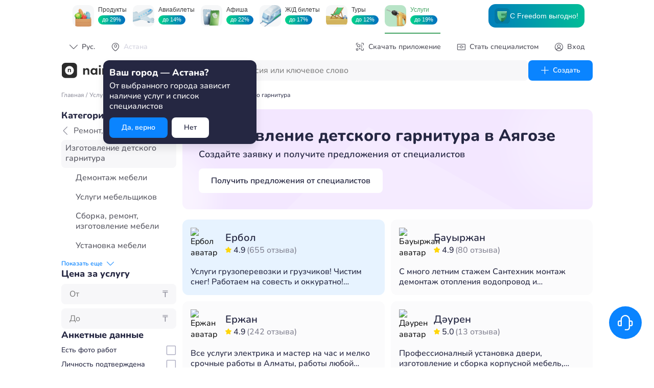

--- FILE ---
content_type: text/html; charset=UTF-8
request_url: https://naimi.kz/api/app/pub/catalogue/filters/work?slug=izgotovlenie-detskogo-garnitura
body_size: 9868
content:
{"status":true,"content":{"category":{"name":"Ремонт, монтаж, отделка","slug":"remontnye-raboty","works":[{"name":"Демонтаж мебели","slug":"demontazh-mebeli"},{"name":"Услуги мебельщиков","slug":"mebelschiki"},{"name":"Сборка, ремонт, изготовление мебели","slug":"sborka-i-remont-mebeli"},{"name":"Установка мебели","slug":"ustanovka-mebeli"},{"name":"Установка стойки барной","slug":"ustanovka-barnoi-stoiki"},{"name":"Установка кухонного гарнитура","slug":"ustanovka-kuhonnogo-garnitura"},{"name":"Установка полки","slug":"ustanovka-polki"},{"name":"Установка стеллажа","slug":"ustanovka-stellazha"},{"name":"Ремонт мебели","slug":"remont-mebeli"},{"name":"Ремонт стойки барной","slug":"remont-barnoi-stoiki"},{"name":"Ремонт ванного гарнитура","slug":"remont-vannogo-garnitura"},{"name":"Ремонт детского гарнитура","slug":"remont-detskogo-garnitura"},{"name":"Ремонт комода","slug":"remont-komoda"},{"name":"Ремонт кровати","slug":"remont-krovati"},{"name":"Ремонт кресла","slug":"remont-kresla"},{"name":"Ремонт кухонного гарнитура","slug":"remont-kuhonnogo-garnitura"},{"name":"Ремонт мебельной фурнитуры","slug":"remont-mebelnoi-furnitury"},{"name":"Ремонт полки","slug":"remont-polki"},{"name":"Ремонт спального гарнитура","slug":"remont-spalnogo-garnitura"},{"name":"Ремонт стеллажа","slug":"remont-stellazha"},{"name":"Ремонт стола","slug":"remont-stola"},{"name":"Ремонт стула","slug":"remont-stula"},{"name":"Ремонт тумбы","slug":"remont-tumby"},{"name":"Ремонт шкафа","slug":"remont-shkafa"},{"name":"Сборка и разборка мебели","slug":"sborka-razborka-mebeli"},{"name":"Сборка и разборка стойки барной","slug":"sborka-razborka-barnoi-stoiki"},{"name":"Сборка и разборка ванного гарнитура","slug":"sborka-razborka-vannogo-garnitura"},{"name":"Сборка и разборка детского гарнитура","slug":"sborka-razborka-detskogo-garnitura"},{"name":"Сборка и разборка дивана","slug":"sborka-razborka-divana"},{"name":"Сборка и разборка комода","slug":"sborka-razborka-komoda"},{"name":"Сборка и разборка кровати","slug":"sborka-razborka-krovati"},{"name":"Сборка и разборка кресла","slug":"sborka-razborka-kresla"},{"name":"Сборка и разборка кухонного гарнитура","slug":"sborka-razborka-kuhonnogo-garnitura"},{"name":"Сборка и разборка спального гарнитура","slug":"sborka-razborka-spalnogo-garnitura"},{"name":"Сборка и разборка стеллажа","slug":"sborka-razborka-stellazha"},{"name":"Сборка и разборка стола","slug":"sborka-razborka-stola"},{"name":"Сборка и разборка стула","slug":"sborka-razborka-stula"},{"name":"Сборка и разборка тумбы","slug":"sborka-razborka-tumby"},{"name":"Сборка и разборка шкафа","slug":"sborka-razborka-shkafa"},{"name":"Перетяжка мебели","slug":"obivka-mebeli"},{"name":"Перетяжка дивана","slug":"obivka-divana"},{"name":"Перетяжка кровати","slug":"obivka-krovati"},{"name":"Перетяжка кресла","slug":"obivka-kresla"},{"name":"Перетяжка стула","slug":"obivka-stula"},{"name":"Перетяжка матраца","slug":"obivka-matrasa"},{"name":"Установка зеркала","slug":"ustanovka-zerkala"},{"name":"Ремонт столешницы","slug":"remont-stoleshnitsy"},{"name":"Установка мебельной фурнитуры","slug":"ustanovka-mebelnoi-furnitury"},{"name":"Установка столешницы","slug":"ustanovka-stoleshnitsy"},{"name":"Ремонт дивана","slug":"remont-divana"},{"name":"Ремонт матраса","slug":"remont-matrasa"},{"name":"Установка ванного гарнитура","slug":"ustanovka-vannogo-garnitura"},{"name":"Демонтаж кухонного гарнитура","slug":"demontazh-kuhonnogo-garnitura"},{"name":"Сборка и разборка торгового оборудования","slug":"sborka-razborka-torgovogo-oborudovaniya"},{"name":"Демонтаж шкафа","slug":"demontazh-shkafa"},{"name":"Врезка варочной панели в столешницу","slug":"vrezka-varochnoi-paneli-v-stoleshnitsu"},{"name":"Врезка кухонной мойки в столешницу","slug":"vrezka-kuhonnoi-moiki-v-stoleshnitsu"},{"name":"Демонтаж полки","slug":"demontazh-polki"},{"name":"Перетяжка кухонного уголка","slug":"peretyazhka-obivki-kuhonnogo-ugolka"},{"name":"Перетяжка подушки","slug":"peretyazhka-obivki-podushki"},{"name":"Ремонт буфета","slug":"remont-bufeta"},{"name":"Ремонт гардероба","slug":"remont-garderoba"},{"name":"Ремонт зеркала","slug":"remont-zerkala"},{"name":"Ремонт кухонного уголка","slug":"remont-kuhonnogo-ugolka"},{"name":"Ремонт кухонной панели","slug":"remont-kuhonnoi-stenovoi-paneli-iz-mdf"},{"name":"Ремонт скамьи","slug":"remont-skami"},{"name":"Ремонт табурета","slug":"remont-tabureta"},{"name":"Ремонт торгового оборудования","slug":"remont-torgovogo-oborudovaniya"},{"name":"Ремонт столика","slug":"remont-tualetnogo-stolika"},{"name":"Сборка и разборка гардероба","slug":"sborka-i-razborka-garderoba"},{"name":"Сборка и разборка столика","slug":"sborka-i-razborka-zhurnalnogo-stolika-iz-dsp"},{"name":"Сборка и разборка зеркала","slug":"sborka-i-razborka-zerkala"},{"name":"Сборка и разборка уголка кухонного","slug":"sborka-i-razborka-kuhonnogo-ugolka"},{"name":"Сборка и разборка мебельной фурнитуры","slug":"sborka-i-razborka-kuhonnoi-mensoly-karniza"},{"name":"Сборка и разборка кухонной панели","slug":"sborka-i-razborka-kuhonnoi-stenovoi-paneli-iz-mdf"},{"name":"Сборка и разборка матраса","slug":"sborka-i-razborka-matrasa"},{"name":"Сборка и разборка полки","slug":"sborka-i-razborka-polki"},{"name":"Сборка и разборка скамьи","slug":"sborka-i-razborka-skami"},{"name":"Сборка и разборка столешницы","slug":"sborka-i-razborka-stoleshnitsy"},{"name":"Сборка и разборка табурета","slug":"sborka-i-razborka-tabureta"},{"name":"Установка гардероба","slug":"ustanovka-garderoba-vstraivaemogo"},{"name":"Установка кухонной панели","slug":"ustanovka-kuhonnoi-stenovoi-paneli"},{"name":"Установка стола","slug":"ustanovka-stola"},{"name":"Установка стула","slug":"ustanovka-stula"},{"name":"Установка табурета","slug":"ustanovka-tabureta"},{"name":"Установка оборудования торгового","slug":"ustanovka-torgovogo-oborudovaniya"},{"name":"Изготовление барной стойки","slug":"izgotovlenie-barnoi-stoiki"},{"name":"Изготовление ванного гарнитура","slug":"izgotovlenie-vannogo-garnitura"},{"name":"Изготовление гардероба","slug":"izgotovlenie-garderobnoi"},{"name":"Изготовление детского гарнитура","slug":"izgotovlenie-detskogo-garnitura"},{"name":"Изготовление дивана","slug":"izgotovlenie-divana"},{"name":"Изготовление журнального столика","slug":"izgotovlenie-zhurnalnogo-stolika"},{"name":"Изготовление зеркала","slug":"izgotovlenie-zerkala"},{"name":"Изготовление комода","slug":"izgotovlenie-komoda"},{"name":"Изготовление компьютерного стола","slug":"izgotovlenie-kompyuternogo-stola"},{"name":"Изготовление кресла","slug":"izgotovlenie-kresla"},{"name":"Изготовление кровати","slug":"izgotovlenie-krovati"},{"name":"Изготовление кухонного гарнитура","slug":"izgotovlenie-kuhonnogo-garnitura"},{"name":"Изготовление матраса","slug":"izgotovlenie-matrasa"},{"name":"Изготовление полки","slug":"izgotovlenie-polki"},{"name":"Изготовление пуфика","slug":"izgotovlenie-pufika"},{"name":"Изготовление скамьи","slug":"izgotovlenie-skami"},{"name":"Изготовление спального гарнитура","slug":"izgotovlenie-spalnogo-garnitura"},{"name":"Изготовление стеллажа","slug":"izgotovlenie-stellazha"},{"name":"Изготовление стола","slug":"izgotovlenie-stola"},{"name":"Изготовление столешницы","slug":"izgotovlenie-stoleshnitsy"},{"name":"Изготовление стула","slug":"izgotovlenie-stula"},{"name":"Изготовление табурета","slug":"izgotovlenie-tabureta"},{"name":"Изготовление торгового оборудования","slug":"izgotovlenie-torgovogo-oborudovaniya"},{"name":"Изготовление туалетного столика","slug":"izgotovlenie-tualetnogo-stolika"},{"name":"Изготовление тумбы","slug":"izgotovlenie-tumby"},{"name":"Изготовление шкафа","slug":"izgotovlenie-shkafa"},{"name":"Услуги изготовления мебели","slug":"izgotovlenie-mebeli"}]}}}

--- FILE ---
content_type: text/html; charset=UTF-8
request_url: https://naimi.kz/api/app/pub/catalogue/categories/work/specialists?slug=izgotovlenie-detskogo-garnitura&limit=10&page=1&review_filter=1
body_size: 5334
content:
{"status":true,"content":{"specialists":[{"id":50895,"name":"Ербол","avatar":"1YDZpOwzv99Or4o","backlight_color":"BLUE","nb_reviews":655,"about":"Услуги грузоперевозки и грузчиков!\n\nЧистим снег!\n\nРаботаем на совесть и оккуратно!\n\nЗвоните или пишите в любое удобное время  для вас 24\/7!!!\n\nПо цене договоримся...","prices":[],"star_rate":"4.9","work_id":293},{"id":62978,"name":"Ержан","avatar":"gR3ndP8o936WZnkeHqTsDKk98cq834IvLUuot94zLtAyG7fzSwJBkv0lqz5Xgw0OvntKNOydnvEm0M2RHjjpoxgMaBDbkoiCZAGETm6SX4hqLGyyRKn8u88KlIel5CADIOqTU0oLtO0oyD5cl7tZElsbrgD","backlight_color":null,"nb_reviews":242,"about":"Все услуги электрика и мастер на час и мелко срочные работы в Алматы,  работы любой сложности по доступной цене с гарантией. Опыт более 20 лет.","prices":[],"star_rate":"4.9","work_id":293},{"id":2133086,"name":"Антон","avatar":"diu2TtHGHA0oFXBxNzfLEmFWgwWfexY5Nz0nIYXVOBzJLZ6Y9v6eBogDU6qbazvk9OrmsHkVLDj79xCiyCRN6TCOZZ8QCpaCkLJ5AzVnkG6c42Gmz71K5Y2MtJTdDAXr3yV0qmLPTEoMMmQ7sWGOg9YZWtT","backlight_color":null,"nb_reviews":0,"about":"ассаламу алейкум!\nродился и живу в Алматы\nмогу помочь вам в разных сферах: \n- горные лыжи\n- переводы англ.-рус.\n- юр. консультации по гражд. вопросам \n- сопровождение детей (на тренировку, в школу и т.д.) есть отзывы!\n- сборка\/разборка\/установка мебели\n-  зоо-такси (мал. и сред. породы)\n- фотосъемка","prices":[],"star_rate":"0.0","work_id":293},{"id":593880,"name":"Мустафа","avatar":"diu2TAdCL41bQpCF9GVu7iOLw6DV5TdeMrgIEJX3nvCBWgFlKscWMz7yFTEiQvb779SQ6swvGYrvnh2EbM7hPZAXJsEUUSG9uDivkA13kQHIXjbobClNa9ydGnCjZJJze8GOi1xn1mgGcUBalItXUzMfj1y","backlight_color":null,"nb_reviews":3,"about":null,"prices":[],"star_rate":"4.3","work_id":293},{"id":2078972,"name":"Ернар","avatar":"diu2TxxOZeL1if3tDcxU1ksvaKt5fxNnf3P9xtZqgqAkPSLEcmaWKXomLX4CI8VyWNZ4BsDPv94ymXW3C53kT3ZH6nTcUn4qaXcqWjECJMmmMC4hUgEc3tMwh3wLoObUbE0kYIUfoo41ZuaYMR5GleSW11F","backlight_color":null,"nb_reviews":0,"about":"Установка карнизов, жалюзи, рулонных штор\n• Полки, зеркала, телевизоры\n• Сборка мебели\n• Замки, дверная фурнитура\n• Электрика, розетки, выключатели, светильники\n• Сантехника, смесители, устранение протечек\n• Подключение бытовой техники\n• Мелкий и косметический ремонт","prices":[],"star_rate":"0.0","work_id":293},{"id":145540,"name":"Айбар","avatar":"diu2T0fnIiqXTKYnAxxJW7AGqDaw7GQd3slNn5UXHjo2wSQTCqESONVRsX1tULoPoZyjiilphY9NLDwTioMDgK9PRnHrMtgPWyVDN661RPEXPIKXaDDqdT4MH3wMcZ9sN4aBtNB1fsQ7kqkiGshlvNuOTh5","backlight_color":null,"nb_reviews":10,"about":"Ремонт под ключ \nС материалом \nБез материала \nштукатурка\nобшивка\nэлектричества\nсантехника\nлестницы\nсварочный работы\nвсе виды ремонта\nдоговорная цена","prices":[],"star_rate":"4.8","work_id":293},{"id":2065609,"name":"Тимур","avatar":null,"backlight_color":"BLUE","nb_reviews":4,"about":"Широчайший спектр услуг;\n- начиная от установок(МОНТАЖ\/ДЕМОНТАЖ) кронштейнов телевизора, картинок, гардин\/карнизов,люстр\/бра, розеток, стиральных машин и прочей техники\n-любые мелкие строительные работы\n-изготовление и монтаж НАРУЖНОЙ РЕКЛАМЫ\n-САНТЕХ.РАБОТЫ\n-работы по ЗАГРУЗКЕ\/ВЫГРУЗКЕ","prices":[],"star_rate":"4.0","work_id":293},{"id":2055414,"name":"Хамит","avatar":"diu2TfIvjKjCM0goUWA2H9YjnRqY1LOC9Xk3Sf4T0fhjycZLD3OStnaiAI6Hef0XKHDoPXD1qnzMNOfmMK33rbz7DEEPH5UpKYUwDpv8EVTd1fyhwcg6DwuJo3J3BACOHBe37DPT8oKU9N6zVHo3Bhqdce7","backlight_color":null,"nb_reviews":1,"about":"Работаю разного типа работы чисто и аккуратно.пунктуален.цены договорные","prices":[],"star_rate":"5.0","work_id":293},{"id":1007450,"name":"Кыдырбай","avatar":"gR3nd4nFHUpThppp1otWnYDXRq4oomQNHfho5O2LtTRbQyMkcj8wcqFEwmE61Pl0mVHD6dCsRMV6ec77IbFDSaLlkCNh7K7AYvYoSTRj2YTReVwQ1jgyHmawxjH6wELmsGQ2wxvi8L80GHcfHaW3OmpmwJI","backlight_color":null,"nb_reviews":0,"about":"Мебель","prices":[],"star_rate":"0.0","work_id":293},{"id":182872,"name":"Еркін","avatar":"1YDZpYXT9VDRc0h","backlight_color":null,"nb_reviews":19,"about":"Качественное исполнение всех видов мелкосрочных работ , с гарантией, большой стаж работ. Сантехника, электрика, мебель, плотнические работы: подвеска гардин, кронштейн, люстр, картин, замена замков","prices":[],"star_rate":"5.0","work_id":293}],"total":55,"has_more":true}}

--- FILE ---
content_type: text/html; charset=UTF-8
request_url: https://naimi.kz/api/app/pub/catalogue/categories/work/specialists?slug=izgotovlenie-detskogo-garnitura&limit=20&page=1&review_filter=1
body_size: 9957
content:
{"status":true,"content":{"specialists":[{"id":50895,"name":"Ербол","avatar":"1YDZpOwzv99Or4o","backlight_color":"BLUE","nb_reviews":655,"about":"Услуги грузоперевозки и грузчиков!\n\nЧистим снег!\n\nРаботаем на совесть и оккуратно!\n\nЗвоните или пишите в любое удобное время  для вас 24\/7!!!\n\nПо цене договоримся...","prices":[],"star_rate":"4.9","work_id":293},{"id":62978,"name":"Ержан","avatar":"gR3ndP8o936WZnkeHqTsDKk98cq834IvLUuot94zLtAyG7fzSwJBkv0lqz5Xgw0OvntKNOydnvEm0M2RHjjpoxgMaBDbkoiCZAGETm6SX4hqLGyyRKn8u88KlIel5CADIOqTU0oLtO0oyD5cl7tZElsbrgD","backlight_color":null,"nb_reviews":242,"about":"Все услуги электрика и мастер на час и мелко срочные работы в Алматы,  работы любой сложности по доступной цене с гарантией. Опыт более 20 лет.","prices":[],"star_rate":"4.9","work_id":293},{"id":2133086,"name":"Антон","avatar":"diu2TtHGHA0oFXBxNzfLEmFWgwWfexY5Nz0nIYXVOBzJLZ6Y9v6eBogDU6qbazvk9OrmsHkVLDj79xCiyCRN6TCOZZ8QCpaCkLJ5AzVnkG6c42Gmz71K5Y2MtJTdDAXr3yV0qmLPTEoMMmQ7sWGOg9YZWtT","backlight_color":null,"nb_reviews":0,"about":"ассаламу алейкум!\nродился и живу в Алматы\nмогу помочь вам в разных сферах: \n- горные лыжи\n- переводы англ.-рус.\n- юр. консультации по гражд. вопросам \n- сопровождение детей (на тренировку, в школу и т.д.) есть отзывы!\n- сборка\/разборка\/установка мебели\n-  зоо-такси (мал. и сред. породы)\n- фотосъемка","prices":[],"star_rate":"0.0","work_id":293},{"id":593880,"name":"Мустафа","avatar":"diu2TAdCL41bQpCF9GVu7iOLw6DV5TdeMrgIEJX3nvCBWgFlKscWMz7yFTEiQvb779SQ6swvGYrvnh2EbM7hPZAXJsEUUSG9uDivkA13kQHIXjbobClNa9ydGnCjZJJze8GOi1xn1mgGcUBalItXUzMfj1y","backlight_color":null,"nb_reviews":3,"about":null,"prices":[],"star_rate":"4.3","work_id":293},{"id":2078972,"name":"Ернар","avatar":"diu2TxxOZeL1if3tDcxU1ksvaKt5fxNnf3P9xtZqgqAkPSLEcmaWKXomLX4CI8VyWNZ4BsDPv94ymXW3C53kT3ZH6nTcUn4qaXcqWjECJMmmMC4hUgEc3tMwh3wLoObUbE0kYIUfoo41ZuaYMR5GleSW11F","backlight_color":null,"nb_reviews":0,"about":"Установка карнизов, жалюзи, рулонных штор\n• Полки, зеркала, телевизоры\n• Сборка мебели\n• Замки, дверная фурнитура\n• Электрика, розетки, выключатели, светильники\n• Сантехника, смесители, устранение протечек\n• Подключение бытовой техники\n• Мелкий и косметический ремонт","prices":[],"star_rate":"0.0","work_id":293},{"id":145540,"name":"Айбар","avatar":"diu2T0fnIiqXTKYnAxxJW7AGqDaw7GQd3slNn5UXHjo2wSQTCqESONVRsX1tULoPoZyjiilphY9NLDwTioMDgK9PRnHrMtgPWyVDN661RPEXPIKXaDDqdT4MH3wMcZ9sN4aBtNB1fsQ7kqkiGshlvNuOTh5","backlight_color":null,"nb_reviews":10,"about":"Ремонт под ключ \nС материалом \nБез материала \nштукатурка\nобшивка\nэлектричества\nсантехника\nлестницы\nсварочный работы\nвсе виды ремонта\nдоговорная цена","prices":[],"star_rate":"4.8","work_id":293},{"id":2065609,"name":"Тимур","avatar":null,"backlight_color":"BLUE","nb_reviews":4,"about":"Широчайший спектр услуг;\n- начиная от установок(МОНТАЖ\/ДЕМОНТАЖ) кронштейнов телевизора, картинок, гардин\/карнизов,люстр\/бра, розеток, стиральных машин и прочей техники\n-любые мелкие строительные работы\n-изготовление и монтаж НАРУЖНОЙ РЕКЛАМЫ\n-САНТЕХ.РАБОТЫ\n-работы по ЗАГРУЗКЕ\/ВЫГРУЗКЕ","prices":[],"star_rate":"4.0","work_id":293},{"id":2055414,"name":"Хамит","avatar":"diu2TfIvjKjCM0goUWA2H9YjnRqY1LOC9Xk3Sf4T0fhjycZLD3OStnaiAI6Hef0XKHDoPXD1qnzMNOfmMK33rbz7DEEPH5UpKYUwDpv8EVTd1fyhwcg6DwuJo3J3BACOHBe37DPT8oKU9N6zVHo3Bhqdce7","backlight_color":null,"nb_reviews":1,"about":"Работаю разного типа работы чисто и аккуратно.пунктуален.цены договорные","prices":[],"star_rate":"5.0","work_id":293},{"id":1007450,"name":"Кыдырбай","avatar":"gR3nd4nFHUpThppp1otWnYDXRq4oomQNHfho5O2LtTRbQyMkcj8wcqFEwmE61Pl0mVHD6dCsRMV6ec77IbFDSaLlkCNh7K7AYvYoSTRj2YTReVwQ1jgyHmawxjH6wELmsGQ2wxvi8L80GHcfHaW3OmpmwJI","backlight_color":null,"nb_reviews":0,"about":"Мебель","prices":[],"star_rate":"0.0","work_id":293},{"id":182872,"name":"Еркін","avatar":"1YDZpYXT9VDRc0h","backlight_color":null,"nb_reviews":19,"about":"Качественное исполнение всех видов мелкосрочных работ , с гарантией, большой стаж работ. Сантехника, электрика, мебель, плотнические работы: подвеска гардин, кронштейн, люстр, картин, замена замков","prices":[],"star_rate":"5.0","work_id":293},{"id":294322,"name":"Бауыржан","avatar":"gR3ndADJnBwImrufj6QKqt0IbDXGg25SeHWY5URaCSL6qQuPg1ZXTlCMbwg7EfjQNvQYRPpHjaIzE6W0FNiD0iytMKNDwoa811vIUD7xido9fHgS2jq2zJIVB96uePxeXncuGOgk0ofi2ELQFzqZuEFlyQ0","backlight_color":null,"nb_reviews":80,"about":"С много летним стажем Сантехник монтаж демонтаж отопления водопровод и канализация, под давлением замена крана, врезка водопровода, абсолютно всё, Разморозка водопровода, Сварочные работа, ПРОЧИСТКА КАНАЛИЗАЦИИ и т. д.","prices":[],"star_rate":"4.9","work_id":293},{"id":852885,"name":"Дәурен","avatar":"diu2T0FEEb28q7AwLc3lLwbon7uapkaqgXeoe09DGDp9SC5yan3lTNM9HlQ4O2pha1V8cpZgLMCCEnXaGe6uKucZVaQm3lDVPNSBGOr1Zj1E3eT8uLKewhspx0y6zeuKSTxmHgtMsYDEOpRYRYBAIKvqStl","backlight_color":null,"nb_reviews":13,"about":"Профессионалный установка двери, изготовление и сборка корпусной мебель, электрик, сантехник","prices":[],"star_rate":"5.0","work_id":293},{"id":449331,"name":"Шерзод","avatar":"diu2T95vfJvROOLZozuCQ89vJGHIryllX02tcobeR9ormqYNEH2n82vTqo6Qs2JRfg2zKJ4FFhCjzHgSoUACUgyiHcq1BPAA7mhfNALQvI3dquIN5a4WVTJ7JAWEsVE2LVmanHgnM9PURlrgmavoIAidWt5","backlight_color":null,"nb_reviews":0,"about":"Делаем ремонт под ключ, любой сложности","prices":[],"star_rate":"0.0","work_id":293},{"id":155090,"name":"Самат","avatar":"1YDZpD0QlpKRcqi","backlight_color":null,"nb_reviews":5,"about":"Мастер с IQ1000","prices":[],"star_rate":"5.0","work_id":293},{"id":848693,"name":"Нурсат","avatar":"diu2Tb0oHfVruxU9tL5GnxSSUAQnAP01Pb7dDVOxmzmCr3pO4yOMEdx61HDwcEP3y5IBfYYD6BzNR3FjPcvvRWqfQsfHeEYfYcQR0DHrOzn1Ar4rCq1zykRWm1QCRpxLbOYq8LLPuXclObFE0yaqETQVHpU","backlight_color":null,"nb_reviews":12,"about":"Работаю 24\/7 с опытом 8лет мелокосрочный ремонт\nСантехника!!!Электрика!!!Профессиональный ремон и Установка. Установка всех видов бытовой техники, стиральные машины, посудомоечные машины, смесители,мойки,тюльпаны,унитазы, гигиенический душ,Всё виды работ.","prices":[],"star_rate":"4.7","work_id":293},{"id":36934,"name":"Жасулан","avatar":"1YDZpXkxEDcn8GU","backlight_color":null,"nb_reviews":7,"about":"Плотник со стажем. Балконы, окна двери, трапеции. Витражи.  Rehau. Funkee . Grunder . ремонт окон, шкафы встроенное на балкон, кладовка, мелко срочные работы, опыт работы есть 15лет","prices":[],"star_rate":"5.0","work_id":293},{"id":188299,"name":"Василий","avatar":"1YDZpzxR3AJTaGU","backlight_color":null,"nb_reviews":408,"about":"Опытный мебельщик более чем 10-лет практикой.Занимаюсь изготовлением, ремонтом и восстановлением корпусной мебели. Работаю точно,аккуратно,соблюдая сроки и учитывая все пожелания клиента. Гарантирую надёжный результат и добросовестный подход.Главное для меня качество, честность и довольный заказчик.","prices":[],"star_rate":"5.0","work_id":293},{"id":2059249,"name":"Айбар","avatar":"diu2TxtQaJjuwqpJecd3KzpPv0XW1NMItjcWVBv9C5iZLuNS0fBMxRLbK8clvjr0ha9AqCwlFqX1fODsykif3cNO64YJW1mvKqO92LoWU2J7b2YDdNKut45SiGe6wgdvAv97SNFdUEIYUQdtqW5xFQ1V3Wx","backlight_color":null,"nb_reviews":0,"about":null,"prices":[],"star_rate":"0.0","work_id":293},{"id":496042,"name":"Нурбек","avatar":"diu2TgfWnoDeAISCUaDeshtfI78lIhp1CuTYRPrshxe8xLKunzDc2WcSeVHlv0UypWmEfr7ffyRqtN8qGRQBx5J5PYYLu9BK8lXNEmkvt2T0F5O0Sp3fajci5MOVz1jGVlhMF7z4SsG3t5tWwIeGRGSXAzT","backlight_color":null,"nb_reviews":6,"about":"Мебель на заказ\nУслуги мебельщика","prices":[],"star_rate":"5.0","work_id":293},{"id":2085281,"name":"Оразгали","avatar":"diu2TAY2JfmYwKWxRr4fyd48h3lGT3MJAYdmtyNY7ADSsi49topho8LiF50PhNOT7r0QKVYvHu2eeMSGOwe7UBUeD0Q46UAPgXkwbw5aAQGu8UzOtNgyEuhCFjxuYcPGpGO0KwYZ3u5IaVQYhxxiDhtdzey","backlight_color":null,"nb_reviews":1,"about":null,"prices":[],"star_rate":"5.0","work_id":293}],"total":28,"has_more":true}}